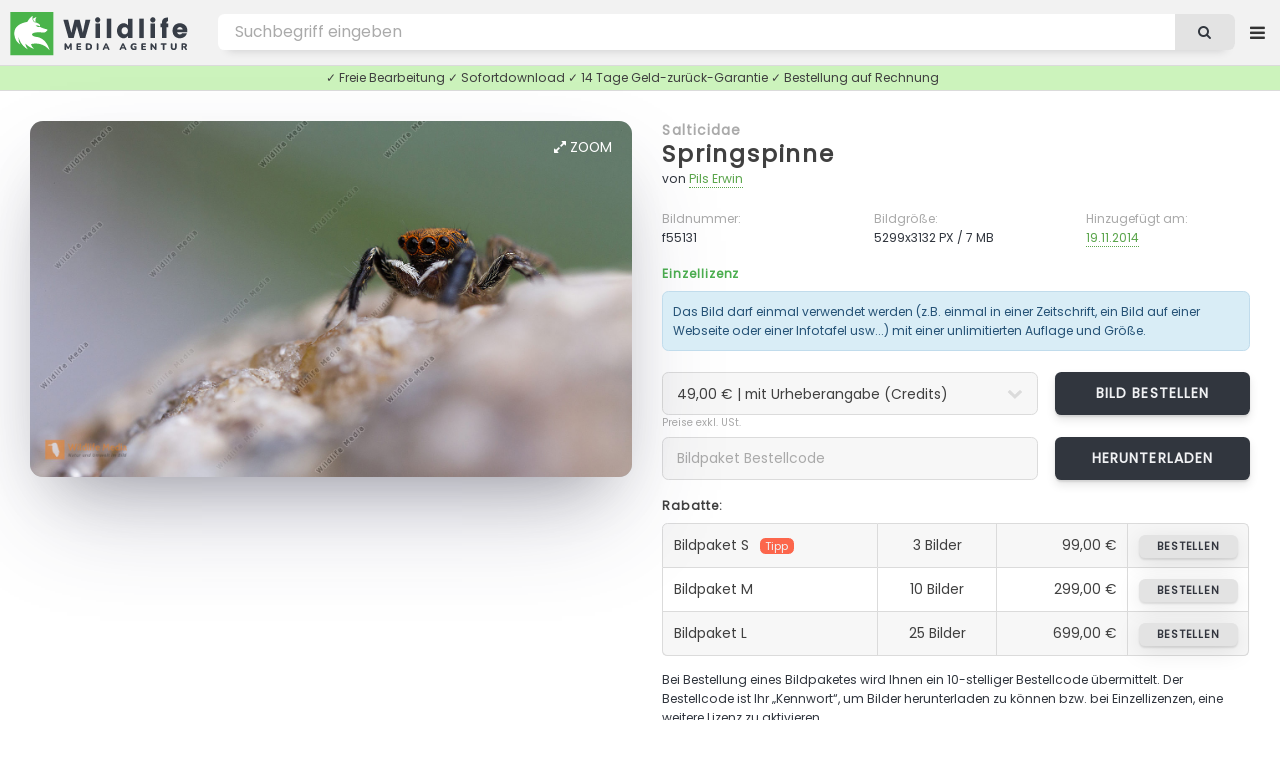

--- FILE ---
content_type: text/html; charset=UTF-8
request_url: https://wildlife-media.at/bilddetails/55131/springspinne
body_size: 7080
content:
<!DOCTYPE HTML>
<html lang="de">
<head>
    <meta name="csrf-token" content="mQvN60Hz1AYjCbUX37YjoaubxXVZ5Q1yyNS4NWAW">

    <title>Springspinne Bild bestellen - Naturbilder bei Wildlife Media</title>
<meta name="description" content="Springspinne - Bild kaufen ✓ Geld-zurück-Garantie ✓ kostenloser Support. Stöbern Sie jetzt durch die große Auswahl an Springspinne Fotos in unserer Wildlife Media Bildagentur.">
<meta name="keywords" content="Springspinne, Salticidae, bild von Springspinne, fotolizenz, natur bilder, bild bestellen, bild kaufen, foto herunterladen, bild download, natur fotos, bildagentur, fotoagentur, naturfotografie, tierfotografie, tierbilder, wildlife, naturaufnahmen, fotografie, videos, zeitraffer">
<meta name="robots" content="all">
<meta property="og:title" content="Springspinne Bild bestellen" />
<meta property="og:description" content="Springspinne - Bild kaufen ✓ Geld-zurück-Garantie ✓ kostenloser Support. Stöbern Sie jetzt durch die große Auswahl an Springspinne Fotos in unserer Wildlife Media Bildagentur." />
<meta property="og:url" content="https://wildlife-media.at/bilddetails/55131/springspinne" />
<meta property="og:type" content="images" />

<meta name="twitter:title" content="Springspinne Bild bestellen" />
<meta name="twitter:description" content="Springspinne - Bild kaufen ✓ Geld-zurück-Garantie ✓ kostenloser Support. Stöbern Sie jetzt durch die große Auswahl an Springspinne Fotos in unserer Wildlife Media Bildagentur." />
<script type="application/ld+json">{"@context":"https:\/\/schema.org","name":"Springspinne Bild bestellen","description":"Springspinne - Bild kaufen ✓ Geld-zurück-Garantie ✓ kostenloser Support. Stöbern Sie jetzt durch die große Auswahl an Springspinne Fotos in unserer Wildlife Media Bildagentur."}</script>

    <meta charset="utf-8" />
    <meta name="viewport" content="width=device-width, initial-scale=1, user-scalable=yes" />

    <link rel=”canonical” href=”https://wildlife-media.at/bilddetails/55131/springspinne”/>
            <meta name="robots" content="index, follow">
    
    <link rel="copyright" href="https://wildlife-media.at/impressum">

    <link rel="stylesheet" href="https://wildlife-media.at/css/main.css" />
    <link rel="stylesheet" href="https://wildlife-media.at/css/lightbox.min.css" />

    

</head>
<body class="image_page is-preload">

<!-- Wrapper -->
<div id="wrapper">

    <!-- Header -->
    <!-- Header -->
<header id="header">

    <!-- Logo -->
    <div class="logo">

                    <a href="https://wildlife-media.at"><img src="https://wildlife-media.at/img/LogoWL.svg"></a>

        
    </div>

    <nav class="nav1">
        <ul>

            <li>
                                    <a href="https://wildlife-media.at/bilder/suchen/Highlight" class="dropdown">Entdecken</a>
                                <ul>

            
                    <li><a href="https://wildlife-media.at/bilder/sortieren/neue-bilder">Neue Bilder</a></li>
                    <li><a href="https://wildlife-media.at/bilder">Themen</a></li>

                                            <li><a href="https://wildlife-media.at/bilder/suchen/Highlight">Highlights</a></li>
                        <li><a href="https://wildlife-media.at/bilder/suchen/Panorama">Panorama</a></li>
                    
                                        
                    <li><a href="https://wildlife-media.at/magazin/">Wildlife Media Magazin</a></li>

                </ul>
            </li>
            

            <li>
                <a href="https://wildlife-media.at/preisliste" class="dropdown">Preise</a>
                <ul>
                    <li><a href="https://wildlife-media.at/bilder-bestellen">Bilder bestellen</a></li>
                    <li><a href="https://wildlife-media.at/preisliste">Preisliste</a></li>
                    <li><a href="https://wildlife-media.at/sicheres-einkaufen">Sicheres Einkaufen</a></li>
                    <li><a href="https://wildlife-media.at/widerrufsbelehrung">Geld-zurück-Garantie</a></li>
                    <li><a href="https://wildlife-media.at/kontakt">Kontakt</a></li>
                </ul>
            </li>

            <li>
                <a href="https://wildlife-media.at/kontakt">Kontakt</a>
            </li>



        </ul>
    </nav>

    <!-- Search -->
    <form method="POST" action="https://wildlife-media.at/suchen" id="search_form" name="search_form">
        <input type="hidden" name="_token" value="mQvN60Hz1AYjCbUX37YjoaubxXVZ5Q1yyNS4NWAW">        <input type="text" value="" placeholder="Bild suchen..." name="search" id="search">
        <button class="icon fa-search"></button>
    </form>

    <!-- Nav -->
        <nav class="nav2">
            <ul>

                <li>
                    <a href="https://wildlife-media.at/suchen" class="dropdown extended_search hide_element"></a>
                    <ul>
                        <li><a href="https://wildlife-media.at/suchen">Erweiterte Suche</a></li>
                    </ul>
                </li>



                
                    <li>
                        <a href="https://wildlife-media.at/anmelden" class="dropdown"><i class="icon fa-sign-in"></i> Anmelden</a>
                        <ul>
                            <li><a href="https://wildlife-media.at/registrieren">Registrieren</a></li>
                            <li><a href="https://wildlife-media.at/password/reset">Kennwort vergessen?</a></li>
                        </ul>
                    </li>

                
            </ul>
        </nav>


</header>

        
    <!-- Content -->
    
    
    
    <!-- Main -->
    <div id="main" class="image_show">
        
            <div class="row">
                <div class="col col-12 info_text_top">
                    ✓ Freie Bearbeitung ✓ Sofortdownload ✓ 14 Tage Geld-zurück-Garantie ✓ Bestellung auf Rechnung
                </div>
            </div>

            <div class="image_box">

                <section id="image_big">
               
                    <a id="zoom" data-lightbox="bigimage2" data-title="<aside><a href=&quot;https://wildlife-media.at/bilddetails/55131/springspinne&quot; class=&quot;button&quot;><i class=&quot;icon fa-shopping-cart&quot;></i> Bild bestellen</a></aside><a href=&quot;https://wildlife-media.at/bilddetails/55131/springspinne&quot;>Springspinne</a><footer>f55131 - von Pils Erwin - 5299x3132 PX</footer>" href="https://wildlife-media.at/bild/55131/springspinne.jpg"><i class="icon fa-expand"></i> Zoom</a>
                    
                    <span itemscope itemtype="http://schema.org/ImageObject"
                          class="image main">
                          <a class="big_image_new" data-lightbox="bigimage1" data-title="<aside><a href=&quot;https://wildlife-media.at/bilddetails/55131/springspinne&quot; class=&quot;button&quot;><i class=&quot;icon fa-shopping-cart&quot;></i> Bild bestellen</a></aside><a href=&quot;https://wildlife-media.at/bilddetails/55131/springspinne&quot;>Springspinne</a><footer>f55131 - von Pils Erwin - 5299x3132 PX</footer>" href="https://wildlife-media.at/bild/55131/springspinne.jpg">
                          <img itemprop="contentUrl"
                     src="https://wildlife-media.at/bild/55131/springspinne.jpg" alt="Springspinne" /></a>

                     </span>

                    <footer>
                        <ul class="actions special">

                                                            <!-- <li><a href="https://wildlife-media.at/bild/layout/55131" class="button" target="_blank"><i class="icon fa-file-image-o"></i> Vorschau</a>
                                </li>-->
                            
                            

                            
                        </ul>
                    </footer>

                </section>

                <section id="image_big_order">

                                            <h4><a href="https://wildlife-media.at/bilder/suchen/Salticidae">Salticidae</a></h4>
                                        <h2><a href="https://wildlife-media.at/bilder/suchen/Springspinne">Springspinne</a> </h2>

                    <p>von <a href="https://wildlife-media.at/bilder/bildautorin/pils">Pils Erwin</a></p>
                
                    <div class="row">
                        <div class="col col-4 col-6-medium col-12-small">
                            <p class="detail_title">Bildnummer:</p>
                            <p class="detail_content">f55131</p>
                        </div>
                        <div class="col col-4 col-6-medium col-12-small">
                            <p class="detail_title">Bildgröße:</p>
                            <p class="detail_content">5299x3132 PX / 7 MB</p>
                        </div>
                        <div class="col col-4 col-6-medium col-12-small add_image_date">
                            <p class="detail_title">Hinzugefügt am:</p>
                            <p class="detail_content"><a href="https://wildlife-media.at/bilder/suchen/20141119">19.11.2014</a></p>
                        </div>
                    </div>

                    
                    <h6 class="color8">Einzellizenz</h6>

                    <div class="alert alert-info alert-0-margin">
                        Das Bild darf einmal verwendet werden (z.B. einmal in einer Zeitschrift, ein Bild auf einer Webseite oder einer Infotafel usw...) mit einer unlimitierten Auflage und Größe.
                    </div>

                    <form action="https://wildlife-media.at/preis-berechnen/55131" method="post" accept-charset="utf-8" id="calculate_costs" class="form" enctype="multipart/form-data">
                    <input type="hidden" name="_token" value="mQvN60Hz1AYjCbUX37YjoaubxXVZ5Q1yyNS4NWAW">                    <div class="row">
                        <div class="col col-8 col-12-medium">
                            <select name="image_copyright" id="image_copyright" onchange="calculate_costs();return false;">
                                <option value="+">49,00 € | mit Urheberangabe (Credits)</option>
                                <option value="-">99,00 € | keine Urheberangabe erforderlich</option>
                            </select>
                        </div>
                        <div class="col col-4 col-12-medium obp">

                            <input type="hidden" id="image_use" name="image_use" value="print">
                            <input type="hidden" id="image_country" name="image_country" value="AT">
                            <input type="hidden" id="image_size" name="image_size" value="+a4">
                            <input type="hidden" id="image_quantity" name="image_quantity" value="+60000 ">

                            <a href="https://wildlife-media.at/bild/bestellen/55131" class="button">Bild bestellen</a>

                        </div>
                    </div>
                    </form>

                    <small>Preise exkl. USt.</small>

                    <form action="https://wildlife-media.at/bild/bildpakete/download/55131" method="post" accept-charset="utf-8" id="calculate_costs" class="form"
                          enctype="multipart/form-data">

                        <input type="hidden" name="_token" value="mQvN60Hz1AYjCbUX37YjoaubxXVZ5Q1yyNS4NWAW">
                        <div class="row">
                            <div class="col col-8 col-12-medium">
                                <input required type="text" name="order_code" id="order_code" value="" placeholder="Bildpaket Bestellcode"/>
                            </div>
                            <div class="col col-4 col-12-medium obp">
                                <input type="submit" value="Herunterladen" class="button" style="width: 100%;height: 3.1em;font-size:0.8em"/>
                            </div>
                        </div>

                    </form>

                    <h6>Rabatte:</h6>

                    <div class="col col-6 col-12-medium">
                        <div class="table-wrapper">
                            <table class="alt">
                                <tbody>
                                <tr>
                                    <td class="tl">Bildpaket S<span>Tipp</span></td>
                                    <td class="align-center">3 Bilder</td>
                                    <td class="align-right">99,00 €</td>
                                    <td class="align-right tr"><a href="https://wildlife-media.at/bildpakete/bestellen/s"
                                                               class="button">bestellen</a></td>
                                </tr>
                                <tr>
                                    <td>Bildpaket M  </td>
                                    <td class="align-center">10 Bilder</td>
                                    <td class="align-right">299,00 €</td>
                                    <td class="align-right"><a href="https://wildlife-media.at/bildpakete/bestellen/m"
                                                               class="button">bestellen</a></td>
                                </tr>
                                <tr>
                                    <td class="bl">Bildpaket L </td>
                                    <td class="align-center">25 Bilder</td>
                                    <td class="align-right">699,00 €</td>
                                    <td class="align-right br"><a href="https://wildlife-media.at/bildpakete/bestellen/l"
                                                               class="button">bestellen</a></td>
                                </tr>
                                </tbody>

                            </table>
                        </div>

                    </div>
                        <p>
                        Bei Bestellung eines Bildpaketes wird Ihnen ein 10-stelliger Bestellcode übermittelt. Der Bestellcode ist Ihr „Kennwort“, um Bilder herunterladen zu können bzw. bei Einzellizenzen, eine weitere Lizenz zu aktivieren.
                        </p>

                        <h6 class="color8">Lizenzfrei</h6>

                        <p>Lizenzfrei bedeutet, dass Sie das gekaufte Bild für beliebig viele Anwendungen bzw. Projekte verwenden dürfen, ohne eine neue Lizenz kaufen zu müssen. 
                            In der <a href="https://wildlife-media.at/preisliste">Preisliste</a> finden Sie die aktuellen Tarife. Für eine Bestellung senden Sie uns bitte eine <a href="https://wildlife-media.at/kontakt?image=55131">E-Mail Anfrage</a>.
                        </p>

                        <span class="quicklinks">
                            <a href="https://wildlife-media.at/kontakt?image=55131" rel=“nofollow“><i class="icon fa-envelope"></i> Kontakt</a>
                            <a href="https://wildlife-media.at/bilder-bestellen"><i class="icon fa-info-circle"></i> FAQ</a>
                            <a href="https://wildlife-media.at/sicheres-einkaufen"><i class="icon fa-life-ring"></i> Sicheres Einkaufen</a>
                        </span>

                </section>
            </div>

            <section class="main image_content">
                <div class="inner">

                    <div class="table-wrapper">

                         <table>

                            <tbody>

                            <tr>
                                    <th>Credits:</th>
                                    <td colspan="3">
                                        Wildlife.Media/Pils
                                    </td>
                                </tr>

                            <tr>
                                <th>Kategorie:</th>
                                <td >
                                    
                                                                                                                                <a href="https://wildlife-media.at/bilder/kategorie/Spinnen">Spinnen</a>
                                        
                                    
                                </td>
                                                                    <th>Region:</th>
                                    <td>
                                        <a href="https://wildlife-media.at/bilder/suchen/Ober%C3%B6sterreich">Oberösterreich</a>                                                                                                                                                                                                    </td>
                                                            </tr>

                            <tr>
                                <th>Stichwörter:</th>
                                <td colspan="3">

                                    
                                                                                                                            <a href="https://wildlife-media.at/bilder/suchen/Springspinne">Springspinne</a>
                                        
                                                                                                                                                                                                                                                                                                                                                                        
                                                                                    , <a class="lat" href="https://wildlife-media.at/bilder/suchen/Salticidae">Salticidae</a>
                                                                                                                            , <a class="lat" href="https://wildlife-media.at/bilder/suchen/Evarcha+falcata">Evarcha falcata</a>
                                                                                                                                                                
                                    
                                        ,                                                                                     <a href="https://wildlife-media.at/bilder/suchen/Euophrys+frontalis">Euophrys frontalis</a>
                                        
                                                                                                                                                                                                                                                                                                                                                                        
                                                                                                                                                                                                        
                                    
                                </td>
                            </tr>

                                                            <tr>
                                    <th>Beschreibung:</th>
                                    <td colspan="3">
                                        Männchen
                                    </td>
                                </tr>
                            
                            </tbody>

                        </table>
                    </div>


                </div>

            </section>


    
            <!-- Bilder -->
            <section class="main" id="image_related">
                <div class="images images_small">
                    <header>
                        <h3>Ähnliche Bilder</h3>
                    </header>
                                        <article class=" ">

         <a class="detailsImages" data-lightbox="zoomImages" data-title="<aside><a href=&quot;https://wildlife-media.at/bilddetails/22505/springspinne&quot; class=&quot;button&quot;><i class=&quot;icon fa-shopping-cart&quot;></i> Bild bestellen</a></aside><a href=&quot;https://wildlife-media.at/bilddetails/22505/springspinne&quot;>Springspinne</a><footer>f22505  - 4752x3168 PX</footer>" href="https://wildlife-media.at/bild/22505/springspinne.jpg"><i class="icon fa-expand"></i>Zoom</a>

         <a class="image" href="https://wildlife-media.at/bilddetails/22505/springspinne">
                <img src="https://wildlife-media.at/img/empty.png" data-src="https://wildlife-media.at/img/thumbs/2009/07/m/f22505.jpg"
                     alt="Springspinne" class="lazy" />
            </a>
            <h3><a href="https://wildlife-media.at/bilddetails/22505/springspinne">Springspinne</a></h3>
            <ul class="meta">
                <li>f22505</li>
                                                                            </ul>
        </article>

    

    
        <article class=" ">

         <a class="detailsImages" data-lightbox="zoomImages" data-title="<aside><a href=&quot;https://wildlife-media.at/bilddetails/22506/springspinne&quot; class=&quot;button&quot;><i class=&quot;icon fa-shopping-cart&quot;></i> Bild bestellen</a></aside><a href=&quot;https://wildlife-media.at/bilddetails/22506/springspinne&quot;>Springspinne</a><footer>f22506  - 4752x3168 PX</footer>" href="https://wildlife-media.at/bild/22506/springspinne.jpg"><i class="icon fa-expand"></i>Zoom</a>

         <a class="image" href="https://wildlife-media.at/bilddetails/22506/springspinne">
                <img src="https://wildlife-media.at/img/empty.png" data-src="https://wildlife-media.at/img/thumbs/2009/07/m/f22506.jpg"
                     alt="Springspinne" class="lazy" />
            </a>
            <h3><a href="https://wildlife-media.at/bilddetails/22506/springspinne">Springspinne</a></h3>
            <ul class="meta">
                <li>f22506</li>
                                                                            </ul>
        </article>

    

    
        <article class=" ">

         <a class="detailsImages" data-lightbox="zoomImages" data-title="<aside><a href=&quot;https://wildlife-media.at/bilddetails/22507/springspinne&quot; class=&quot;button&quot;><i class=&quot;icon fa-shopping-cart&quot;></i> Bild bestellen</a></aside><a href=&quot;https://wildlife-media.at/bilddetails/22507/springspinne&quot;>Springspinne</a><footer>f22507  - 4752x3168 PX</footer>" href="https://wildlife-media.at/bild/22507/springspinne.jpg"><i class="icon fa-expand"></i>Zoom</a>

         <a class="image" href="https://wildlife-media.at/bilddetails/22507/springspinne">
                <img src="https://wildlife-media.at/img/empty.png" data-src="https://wildlife-media.at/img/thumbs/2009/07/m/f22507.jpg"
                     alt="Springspinne" class="lazy" />
            </a>
            <h3><a href="https://wildlife-media.at/bilddetails/22507/springspinne">Springspinne</a></h3>
            <ul class="meta">
                <li>f22507</li>
                                                                            </ul>
        </article>

    

    
        <article class=" ">

         <a class="detailsImages" data-lightbox="zoomImages" data-title="<aside><a href=&quot;https://wildlife-media.at/bilddetails/45456/rote-springspinne&quot; class=&quot;button&quot;><i class=&quot;icon fa-shopping-cart&quot;></i> Bild bestellen</a></aside><a href=&quot;https://wildlife-media.at/bilddetails/45456/rote-springspinne&quot;>Rote Springspinne</a><footer>f45456  - 5184x3456 PX</footer>" href="https://wildlife-media.at/bild/45456/rote-springspinne.jpg"><i class="icon fa-expand"></i>Zoom</a>

         <a class="image" href="https://wildlife-media.at/bilddetails/45456/rote-springspinne">
                <img src="https://wildlife-media.at/img/empty.png" data-src="https://wildlife-media.at/img/thumbs/2013/05/m/f45456.jpg"
                     alt="Rote Springspinne" class="lazy" />
            </a>
            <h3><a href="https://wildlife-media.at/bilddetails/45456/rote-springspinne">Rote Springspinne</a></h3>
            <ul class="meta">
                <li>f45456</li>
                                                                            </ul>
        </article>

    

    
        <article class=" ">

         <a class="detailsImages" data-lightbox="zoomImages" data-title="<aside><a href=&quot;https://wildlife-media.at/bilddetails/45457/rote-springspinne&quot; class=&quot;button&quot;><i class=&quot;icon fa-shopping-cart&quot;></i> Bild bestellen</a></aside><a href=&quot;https://wildlife-media.at/bilddetails/45457/rote-springspinne&quot;>Rote Springspinne</a><footer>f45457  - 5184x3456 PX</footer>" href="https://wildlife-media.at/bild/45457/rote-springspinne.jpg"><i class="icon fa-expand"></i>Zoom</a>

         <a class="image" href="https://wildlife-media.at/bilddetails/45457/rote-springspinne">
                <img src="https://wildlife-media.at/img/empty.png" data-src="https://wildlife-media.at/img/thumbs/2013/05/m/f45457.jpg"
                     alt="Rote Springspinne" class="lazy" />
            </a>
            <h3><a href="https://wildlife-media.at/bilddetails/45457/rote-springspinne">Rote Springspinne</a></h3>
            <ul class="meta">
                <li>f45457</li>
                                                                            </ul>
        </article>

    

    
        <article class=" ">

         <a class="detailsImages" data-lightbox="zoomImages" data-title="<aside><a href=&quot;https://wildlife-media.at/bilddetails/45458/rote-springspinne&quot; class=&quot;button&quot;><i class=&quot;icon fa-shopping-cart&quot;></i> Bild bestellen</a></aside><a href=&quot;https://wildlife-media.at/bilddetails/45458/rote-springspinne&quot;>Rote Springspinne</a><footer>f45458  - 5184x3456 PX</footer>" href="https://wildlife-media.at/bild/45458/rote-springspinne.jpg"><i class="icon fa-expand"></i>Zoom</a>

         <a class="image" href="https://wildlife-media.at/bilddetails/45458/rote-springspinne">
                <img src="https://wildlife-media.at/img/empty.png" data-src="https://wildlife-media.at/img/thumbs/2013/05/m/f45458.jpg"
                     alt="Rote Springspinne" class="lazy" />
            </a>
            <h3><a href="https://wildlife-media.at/bilddetails/45458/rote-springspinne">Rote Springspinne</a></h3>
            <ul class="meta">
                <li>f45458</li>
                                                                            </ul>
        </article>

    

    
        <article class=" ">

         <a class="detailsImages" data-lightbox="zoomImages" data-title="<aside><a href=&quot;https://wildlife-media.at/bilddetails/45459/rote-springspinne&quot; class=&quot;button&quot;><i class=&quot;icon fa-shopping-cart&quot;></i> Bild bestellen</a></aside><a href=&quot;https://wildlife-media.at/bilddetails/45459/rote-springspinne&quot;>Rote Springspinne</a><footer>f45459  - 5184x3456 PX</footer>" href="https://wildlife-media.at/bild/45459/rote-springspinne.jpg"><i class="icon fa-expand"></i>Zoom</a>

         <a class="image" href="https://wildlife-media.at/bilddetails/45459/rote-springspinne">
                <img src="https://wildlife-media.at/img/empty.png" data-src="https://wildlife-media.at/img/thumbs/2013/05/m/f45459.jpg"
                     alt="Rote Springspinne" class="lazy" />
            </a>
            <h3><a href="https://wildlife-media.at/bilddetails/45459/rote-springspinne">Rote Springspinne</a></h3>
            <ul class="meta">
                <li>f45459</li>
                                                                            </ul>
        </article>

    

    
        <article class=" ">

         <a class="detailsImages" data-lightbox="zoomImages" data-title="<aside><a href=&quot;https://wildlife-media.at/bilddetails/45460/rote-springspinne&quot; class=&quot;button&quot;><i class=&quot;icon fa-shopping-cart&quot;></i> Bild bestellen</a></aside><a href=&quot;https://wildlife-media.at/bilddetails/45460/rote-springspinne&quot;>Rote Springspinne</a><footer>f45460  - 5184x3456 PX</footer>" href="https://wildlife-media.at/bild/45460/rote-springspinne.jpg"><i class="icon fa-expand"></i>Zoom</a>

         <a class="image" href="https://wildlife-media.at/bilddetails/45460/rote-springspinne">
                <img src="https://wildlife-media.at/img/empty.png" data-src="https://wildlife-media.at/img/thumbs/2013/05/m/f45460.jpg"
                     alt="Rote Springspinne" class="lazy" />
            </a>
            <h3><a href="https://wildlife-media.at/bilddetails/45460/rote-springspinne">Rote Springspinne</a></h3>
            <ul class="meta">
                <li>f45460</li>
                                                                            </ul>
        </article>

    

    
        <article class=" ">

         <a class="detailsImages" data-lightbox="zoomImages" data-title="<aside><a href=&quot;https://wildlife-media.at/bilddetails/45461/rotespringspinne&quot; class=&quot;button&quot;><i class=&quot;icon fa-shopping-cart&quot;></i> Bild bestellen</a></aside><a href=&quot;https://wildlife-media.at/bilddetails/45461/rotespringspinne&quot;>RoteSpringspinne</a><footer>f45461  - 5184x3456 PX</footer>" href="https://wildlife-media.at/bild/45461/rotespringspinne.jpg"><i class="icon fa-expand"></i>Zoom</a>

         <a class="image" href="https://wildlife-media.at/bilddetails/45461/rotespringspinne">
                <img src="https://wildlife-media.at/img/empty.png" data-src="https://wildlife-media.at/img/thumbs/2013/05/m/f45461.jpg"
                     alt="RoteSpringspinne" class="lazy" />
            </a>
            <h3><a href="https://wildlife-media.at/bilddetails/45461/rotespringspinne">RoteSpringspinne</a></h3>
            <ul class="meta">
                <li>f45461</li>
                                                                            </ul>
        </article>

    

    
        <article class=" ">

         <a class="detailsImages" data-lightbox="zoomImages" data-title="<aside><a href=&quot;https://wildlife-media.at/bilddetails/45462/rotespringspinne&quot; class=&quot;button&quot;><i class=&quot;icon fa-shopping-cart&quot;></i> Bild bestellen</a></aside><a href=&quot;https://wildlife-media.at/bilddetails/45462/rotespringspinne&quot;>RoteSpringspinne</a><footer>f45462  - 5184x3456 PX</footer>" href="https://wildlife-media.at/bild/45462/rotespringspinne.jpg"><i class="icon fa-expand"></i>Zoom</a>

         <a class="image" href="https://wildlife-media.at/bilddetails/45462/rotespringspinne">
                <img src="https://wildlife-media.at/img/empty.png" data-src="https://wildlife-media.at/img/thumbs/2013/05/m/f45462.jpg"
                     alt="RoteSpringspinne" class="lazy" />
            </a>
            <h3><a href="https://wildlife-media.at/bilddetails/45462/rotespringspinne">RoteSpringspinne</a></h3>
            <ul class="meta">
                <li>f45462</li>
                                                                            </ul>
        </article>

    

    
        <article class=" ">

         <a class="detailsImages" data-lightbox="zoomImages" data-title="<aside><a href=&quot;https://wildlife-media.at/bilddetails/45463/rote-springspinne&quot; class=&quot;button&quot;><i class=&quot;icon fa-shopping-cart&quot;></i> Bild bestellen</a></aside><a href=&quot;https://wildlife-media.at/bilddetails/45463/rote-springspinne&quot;>Rote Springspinne</a><footer>f45463  - 5184x3456 PX</footer>" href="https://wildlife-media.at/bild/45463/rote-springspinne.jpg"><i class="icon fa-expand"></i>Zoom</a>

         <a class="image" href="https://wildlife-media.at/bilddetails/45463/rote-springspinne">
                <img src="https://wildlife-media.at/img/empty.png" data-src="https://wildlife-media.at/img/thumbs/2013/05/m/f45463.jpg"
                     alt="Rote Springspinne" class="lazy" />
            </a>
            <h3><a href="https://wildlife-media.at/bilddetails/45463/rote-springspinne">Rote Springspinne</a></h3>
            <ul class="meta">
                <li>f45463</li>
                                                                            </ul>
        </article>

    

    
        <article class="height ">

            <a class="detailsImages" data-lightbox="zoomImages" data-title="<aside><a href=&quot;https://wildlife-media.at/bilddetails/45464/rote-springspinne&quot; class=&quot;button&quot;><i class=&quot;icon fa-shopping-cart&quot;></i> Bild bestellen</a></aside><a href=&quot;https://wildlife-media.at/bilddetails/45464/rote-springspinne&quot;>Rote Springspinne</a><footer>f45464  - 3456x5184 PX</footer>" href="https://wildlife-media.at/bild/45464/rote-springspinne.jpg"><i class="icon fa-expand"></i>Zoom</a>

            <a class="image" href="https://wildlife-media.at/bilddetails/45464/rote-springspinne">
        
                <img src="https://wildlife-media.at/img/empty.png" data-src="https://wildlife-media.at/img/thumbs/2013/05/m/f45464.jpg"
                     alt="Rote Springspinne" class="lazy" />
            </a>
            <h3><a href="https://wildlife-media.at/bilddetails/45464/rote-springspinne">Rote Springspinne</a></h3>
            <ul class="meta">
                <li>f45464</li>
                                                                            </ul>
        </article>

    

    
        <article class=" ">

         <a class="detailsImages" data-lightbox="zoomImages" data-title="<aside><a href=&quot;https://wildlife-media.at/bilddetails/55041/springspinne&quot; class=&quot;button&quot;><i class=&quot;icon fa-shopping-cart&quot;></i> Bild bestellen</a></aside><a href=&quot;https://wildlife-media.at/bilddetails/55041/springspinne&quot;>Springspinne</a><footer>f55041  - 4523x2837 PX</footer>" href="https://wildlife-media.at/bild/55041/springspinne.jpg"><i class="icon fa-expand"></i>Zoom</a>

         <a class="image" href="https://wildlife-media.at/bilddetails/55041/springspinne">
                <img src="https://wildlife-media.at/img/empty.png" data-src="https://wildlife-media.at/img/thumbs/2014/11/m/f55041.jpg"
                     alt="Springspinne" class="lazy" />
            </a>
            <h3><a href="https://wildlife-media.at/bilddetails/55041/springspinne">Springspinne</a></h3>
            <ul class="meta">
                <li>f55041</li>
                                                                            </ul>
        </article>

    

    
        <article class=" ">

         <a class="detailsImages" data-lightbox="zoomImages" data-title="<aside><a href=&quot;https://wildlife-media.at/bilddetails/55042/springspinne&quot; class=&quot;button&quot;><i class=&quot;icon fa-shopping-cart&quot;></i> Bild bestellen</a></aside><a href=&quot;https://wildlife-media.at/bilddetails/55042/springspinne&quot;>Springspinne</a><footer>f55042  - 4528x2831 PX</footer>" href="https://wildlife-media.at/bild/55042/springspinne.jpg"><i class="icon fa-expand"></i>Zoom</a>

         <a class="image" href="https://wildlife-media.at/bilddetails/55042/springspinne">
                <img src="https://wildlife-media.at/img/empty.png" data-src="https://wildlife-media.at/img/thumbs/2014/11/m/f55042.jpg"
                     alt="Springspinne" class="lazy" />
            </a>
            <h3><a href="https://wildlife-media.at/bilddetails/55042/springspinne">Springspinne</a></h3>
            <ul class="meta">
                <li>f55042</li>
                                                                            </ul>
        </article>

    

    
        <article class=" ">

         <a class="detailsImages" data-lightbox="zoomImages" data-title="<aside><a href=&quot;https://wildlife-media.at/bilddetails/55043/springspinne&quot; class=&quot;button&quot;><i class=&quot;icon fa-shopping-cart&quot;></i> Bild bestellen</a></aside><a href=&quot;https://wildlife-media.at/bilddetails/55043/springspinne&quot;>Springspinne</a><footer>f55043  - 5002x3270 PX</footer>" href="https://wildlife-media.at/bild/55043/springspinne.jpg"><i class="icon fa-expand"></i>Zoom</a>

         <a class="image" href="https://wildlife-media.at/bilddetails/55043/springspinne">
                <img src="https://wildlife-media.at/img/empty.png" data-src="https://wildlife-media.at/img/thumbs/2014/11/m/f55043.jpg"
                     alt="Springspinne" class="lazy" />
            </a>
            <h3><a href="https://wildlife-media.at/bilddetails/55043/springspinne">Springspinne</a></h3>
            <ul class="meta">
                <li>f55043</li>
                                                                            </ul>
        </article>

    

    
        <article class="height ">

            <a class="detailsImages" data-lightbox="zoomImages" data-title="<aside><a href=&quot;https://wildlife-media.at/bilddetails/55044/springspinne&quot; class=&quot;button&quot;><i class=&quot;icon fa-shopping-cart&quot;></i> Bild bestellen</a></aside><a href=&quot;https://wildlife-media.at/bilddetails/55044/springspinne&quot;>Springspinne</a><footer>f55044  - 3158x4690 PX</footer>" href="https://wildlife-media.at/bild/55044/springspinne.jpg"><i class="icon fa-expand"></i>Zoom</a>

            <a class="image" href="https://wildlife-media.at/bilddetails/55044/springspinne">
        
                <img src="https://wildlife-media.at/img/empty.png" data-src="https://wildlife-media.at/img/thumbs/2014/11/m/f55044.jpg"
                     alt="Springspinne" class="lazy" />
            </a>
            <h3><a href="https://wildlife-media.at/bilddetails/55044/springspinne">Springspinne</a></h3>
            <ul class="meta">
                <li>f55044</li>
                                                                            </ul>
        </article>

    

    
        <article class=" ">

         <a class="detailsImages" data-lightbox="zoomImages" data-title="<aside><a href=&quot;https://wildlife-media.at/bilddetails/55045/springspinne&quot; class=&quot;button&quot;><i class=&quot;icon fa-shopping-cart&quot;></i> Bild bestellen</a></aside><a href=&quot;https://wildlife-media.at/bilddetails/55045/springspinne&quot;>Springspinne</a><footer>f55045  - 4847x2873 PX</footer>" href="https://wildlife-media.at/bild/55045/springspinne.jpg"><i class="icon fa-expand"></i>Zoom</a>

         <a class="image" href="https://wildlife-media.at/bilddetails/55045/springspinne">
                <img src="https://wildlife-media.at/img/empty.png" data-src="https://wildlife-media.at/img/thumbs/2014/11/m/f55045.jpg"
                     alt="Springspinne" class="lazy" />
            </a>
            <h3><a href="https://wildlife-media.at/bilddetails/55045/springspinne">Springspinne</a></h3>
            <ul class="meta">
                <li>f55045</li>
                                                                            </ul>
        </article>

    

    
        <article class=" ">

         <a class="detailsImages" data-lightbox="zoomImages" data-title="<aside><a href=&quot;https://wildlife-media.at/bilddetails/55046/springspinne&quot; class=&quot;button&quot;><i class=&quot;icon fa-shopping-cart&quot;></i> Bild bestellen</a></aside><a href=&quot;https://wildlife-media.at/bilddetails/55046/springspinne&quot;>Springspinne</a><footer>f55046  - 4490x2887 PX</footer>" href="https://wildlife-media.at/bild/55046/springspinne.jpg"><i class="icon fa-expand"></i>Zoom</a>

         <a class="image" href="https://wildlife-media.at/bilddetails/55046/springspinne">
                <img src="https://wildlife-media.at/img/empty.png" data-src="https://wildlife-media.at/img/thumbs/2014/11/m/f55046.jpg"
                     alt="Springspinne" class="lazy" />
            </a>
            <h3><a href="https://wildlife-media.at/bilddetails/55046/springspinne">Springspinne</a></h3>
            <ul class="meta">
                <li>f55046</li>
                                                                            </ul>
        </article>

    
                </div>
            </section>
        
    </div>




    <!-- Footer -->
            <footer id="footer">

    <div class="inner">
        <section><h2>Wir freuen uns über Ihre Anfrage und Ihr Feedback!</h2>

            <p>Bitte geben Sie bei einer Preisanfrage die geplante Verwendung an.</p>

            <p><b>Ansprechpartner:</b> Wolfgang Hollaus<br><b>E-Mail:</b> <a href="mailto:wh@wildlife-media.at">wh@wildlife-media.at</a></p>

            <p>Österreich / Bezirk Melk</p>

        </section>
        <section id="contact">

            <div class="alert alert-form alert-success alert-clear alert-rounded alert-shadow" id="contact_alert-success"><h4>Herzlichen Dank für Ihre Anfrage und Ihr Interesse!</h4><p>Wir werden sie sobald wie möglich bearbeiten.</p></div>
            <div class="alert alert-form alert-error alert-clear alert-rounded alert-shadow" id="contact_alert-error">Bitte füllen Sie alle Pflichtfelder aus!</div>

            <form action="https://wildlife-media.at/kontakt" method="post" accept-charset="utf-8" class="form" id="contact_form" enctype="multipart/form-data">
                <div class="fields">

                    
                    <input type="hidden" name="_token" value="mQvN60Hz1AYjCbUX37YjoaubxXVZ5Q1yyNS4NWAW">                    <div id="full_name_mvmOrAtWCKicFlxq_wrap" style="display:none;">
        <input name="full_name_mvmOrAtWCKicFlxq" type="text" value="" id="full_name_mvmOrAtWCKicFlxq">
        <input name="valid_from" type="text" value="eyJpdiI6Ik90ZUxCd1hHRHdRZlBLbmFvU2MwY0E9PSIsInZhbHVlIjoiVmVwdGNKUnQyNXJUc2t4MXdHVUpTdz09IiwibWFjIjoiOTAxNzEyNzE3MmMyZGRmZWY5ZDk5MTY3OTYxNjAzYjk0YWIyYjc2YTE1NTA4OWM1ZTI5N2I1YTY1MGIzNDBlZCJ9">
    </div>
                    <div class="field half"><input type="text" placeholder="Vorname" name="contact_firstname" id="contact_firstname" value="" required /></div>
                    <div class="field half"><input type="text" placeholder="Nachname" name="contact_lastname" id="contact_lastname" value="" required/></div>
                    <div class="field half"><input type="email" name="contact_email" id="contact_email" placeholder="E-Mail" value="" required></div>
                    <div class="field half"><input type="text" name="contact_company" id="contact_company" placeholder="Firma" value="" ></div>

                                        <div class="field"><input type="text" placeholder="Bild" name="contact_image" id="contact_image" value="f55131 - Springspinne" /></div>
                    
                    <div class="field"><textarea name="contact_message" id="contact_message" rows="7" placeholder="Nachricht" required></textarea></div>
                </div>
                <div class="field">
                    <input type="checkbox" id="contact_check" name="contact_check" required><label id="contact_check_label" for="contact_check">Ich stimme der Verarbeitung meiner persönlichen Daten wie in der <a href="https://wildlife-media.at/datenschutzerklaerung" target="_blank">Datenschutzerklärung</a>
                        beschrieben zu.</label>
                </div>
                <ul class="actions">
                    <li><input type="hidden" value="https://wildlife-media.at/bilddetails/55131/springspinne" id="contact_url" name="contact_url"> <input type="submit" value="Nachricht absenden"></li>
                </ul>
            </form>
        </section>
    </div>


    <div class="dark">

        <div class="inner">

            <div class="row">

                <div class="col col-5 col-6-medium col-12-small">

                    <h3>Über uns</h3>
                    <p>Wildlife Media ist eine österreichische Bildagentur mit mehr als 80.000 Naturaufnahmen für Ihre kreativen Projekte.</p>

                </div>

                <div class="col col-3 col-6-medium col-12-small">

                    <ul>

                        <li>
                            <a href="https://wildlife-media.at/preisliste">
                                Preise
                            </a>
                        </li>
                        <li>
                            <a href="https://wildlife-media.at/bilder-bestellen">
                                Bilder bestellen
                            </a>
                        </li>
                        <li>
                            <a href="https://wildlife-media.at/bilder/sortieren/neue-bilder">
                                Neue Bilder
                            </a>
                        </li>
                        <li>
                            <a href="https://wildlife-media.at/suchen">
                                Bilder suchen
                            </a>
                        </li>

                    </ul>

                </div>

                <div class="col col-4 col-6-medium col-12-small">

                    <ul>

                        <li>
                            <a href="https://wildlife-media.at/sicheres-einkaufen">
                                Sicheres Einkaufen
                            </a>
                        </li>
                        <li>
                            <a href="https://wildlife-media.at/widerrufsbelehrung">
                                Geld-zurück-Garantie
                            </a>
                        </li>

                        <li>
                            <a href="https://wildlife-media.at/kontakt">
                                Kontakt
                            </a>
                        </li>
                        <li>
                            <a href="https://www.instagram.com/wildlife.media/" target="_blank">
                                Instagram
                            </a>
                        </li>


                    </ul>



                </div>


            </div>


        </div>

    </div>

    <div class="copyright">
        <div class="inner">

            <div class="row">

                <div class="col col-12 align-center">

                    Copyright © 2026, Wildlife Media

                </div>


            </div>

            
            <script type="application/ld+json">
            {
              "@context": "http://schema.org",
              "@type": "LocalBusiness",
              "name": "Wildlife Media Bildagentur",
              "logo": "https://wildlife-media.at/logo.png",
                                  "image": "https://wildlife-media.at/img/thumbs/2014/11/m/f55131.jpg",
                            "url" : "https://wildlife-media.at/",
              "telephone": "+43 (0)680 120 53 39",
              "address": "Untersiegendorf 5, A-3383 Hürm",
              "priceRange" : "23,5 € - 1.755,75 €",

              "aggregateRating": {
                "@type": "AggregateRating",
                "ratingValue": "4.9",
                "reviewCount": "2144"
              }

            }
            </script>

            <script type="application/ld+json">
            {
              "@context": "https://schema.org",
              "@type": "WebSite",
              "url": "https://wildlife-media.at/",
              "potentialAction": {
                "@type": "SearchAction",
                "target": "https://wildlife-media.at/suchen?search={search}",
                "query-input": "required name=search"
              }
            }
            </script>


            <div class="rating">
                Kundenzufriedenheit Wildlife Media Bildagentur <br>⭐⭐⭐⭐☆ 4,9/5 basierend auf 2144 Bewertungen
            </div>



                <p>Alle Rechte vorbehalten. Für die Inhalte auf dieser Webseite besteht gänzlicher Haftungsausschluss und Urheberrechtsschutz. Jede Bearbeitung, Vervielfältigung,
                Verbreitung und/oder öffentliche Wiedergabe ist ohne schriftlicher Zustimmung nicht erlaubt. </p>

            <ul>

                <li>
                    <a href="https://wildlife-media.at/impressum">
                        Impressum
                    </a>
                </li>
                <li>
                    <a href="https://wildlife-media.at/datenschutzerklaerung">
                        Datenschutzerklärung & Cookies
                    </a>
                </li>
                <li>
                    <a href="https://wildlife-media.at/widerrufsbelehrung">
                        Widerrufsbelehrung
                    </a>
                </li>
                <li>
                    <a href="https://wildlife-media.at/agb">
                        Allgemeine Geschäftsbedingungen
                    </a>
                </li>
                <li>
                    <a href="https://wildlife-media.at/odr">
                        Allgemeine Informationspflichten gemäss AStG und ODR-VO
                    </a>
                </li>

            </ul>

            <p>
                Developed with <i class="icon fa-heart"></i> by
                <a href="https://hollaus-it.at/" target="blank"><strong>HOLLAUS-IT</strong></a>
            </p>
        </div>
    </div>

</footer>
    
</div>

<!-- Scripts -->
<script src="https://wildlife-media.at/js/jquery.min.js"></script>
<script src="https://wildlife-media.at/js/jquery.dropotron.min.js"></script>
<script src="https://wildlife-media.at/js/browser.min.js"></script>
<script src="https://wildlife-media.at/js/breakpoints.min.js"></script>
<script src="https://wildlife-media.at/js/util.js"></script>
<script src="https://wildlife-media.at/js/yall.min.js"></script>


<script src="https://wildlife-media.at/js/lightbox.min.js"></script>
<script src="https://wildlife-media.at/js/main.js"></script>

</body>
</html>


--- FILE ---
content_type: text/css
request_url: https://wildlife-media.at/css/lightbox.min.css
body_size: 1078
content:
.lb-loader,
.lightbox {
    text-align: center;
    line-height: 0;
    position: absolute;
    left: 0
}

body.lb-disable-scrolling {
    overflow: hidden
}

.lightboxOverlay {
    position: absolute;
    top: 0;
    left: 0;
    z-index: 10001;
    background-color: #fff;
    display: none
}

.lightbox {
    width: 100%;
    z-index: 10001;
    font-weight: 400;
    outline: 0
}

.lightbox .lb-image {
    display: block;
    height: auto;
    max-width: inherit;
    max-height: none;
    box-shadow: rgb(50 50 93 / 25%) 0px 50px 100px -20px, rgb(0 0 0 / 30%) 0px 30px 60px -30px, rgb(10 37 64 / 35%) 0px -2px 6px 0px inset;
    border-radius: 0.8rem;
}

.lightbox a img {
    border: none
}

.lb-outerContainer {
    position: relative;
    width: 250px;
    height: 250px;
    margin: 0 auto;
    border-radius: 4px;
    background-color: #fff
}

.lb-outerContainer:after {
    content: "";
    display: table;
    clear: both
}

.lb-loader {
    top: 43%;
    height: 25%;
    width: 100%
}

.lb-cancel {
    display: block;
    width: 32px;
    height: 32px;
    margin: 0 auto;
    background: url(../img/loading.gif) no-repeat
}

.lb-nav {
    position: absolute;
    top: 0;
    left: 0;
    height: 100%;
    width: 100%;
    z-index: 10
}

.lb-container>.nav {
    left: 0
}

.lb-nav a {
    outline: 0;
    background-image: url([data-uri])
}

.lb-next,
.lb-prev {
    height: 100%;
    cursor: pointer;
    display: block
}

.lb-nav a.lb-prev {
    width: 34%;
    left: 0;
    float: left;
    background: url(../img/prev.png) left 48% no-repeat;
    filter: alpha(Opacity=0);
    opacity: 0;
    -webkit-transition: opacity .6s;
    -moz-transition: opacity .6s;
    -o-transition: opacity .6s;
    transition: opacity .6s
}

.lb-nav a.lb-prev:hover {
    filter: alpha(Opacity=100);
    opacity: 1
}

.lb-nav a.lb-next {
    width: 64%;
    right: 0;
    float: right;
    background: url(../img/next.png) right 48% no-repeat;
    filter: alpha(Opacity=0);
    opacity: 0;
    -webkit-transition: opacity .6s;
    -moz-transition: opacity .6s;
    -o-transition: opacity .6s;
    transition: opacity .6s
}

.lb-nav a.lb-next:hover {
    filter: alpha(Opacity=100);
    opacity: 1
}

.lb-dataContainer {
    margin: 0 auto;
    padding-top: 8px;
    width: 100%;
}

.lb-dataContainer:after {
    content: "";
    display: table;
    clear: both
}

.lb-data {
   
}

.lb-data .lb-details {
    width: 100%;
    float: left;
    text-align: left;
    line-height: 1.1em
}

.lb-data .lb-caption {
     font-weight: 700;
    line-height: 1em
}

.lb-data .lb-caption aside {
    float: right;
}
.lb-data .lb-caption aside .button {
    height: 2.8em;
    line-height: 2.8em;
    padding: 0 1em;
    color:#fff!important;
}
.lb-data .lb-caption aside .button i {
    margin-right:0.4em
}

.lb-data .lb-caption footer {
    font-size: 0.7em;
}



.lb-data .lb-caption a {
    color: #5ba54c;
    border-bottom:none;
}

.lb-data .lb-number {
    display: block;
    clear: left;
    padding-bottom: 1em;
    font-size: 12px;
    color: #999;
    margin-top: -5px;
}

.lb-data .lb-close {
    display: block;
    float: right;
    width: 50px;
    height: 50px;
    background: url(../img/close.png) center center no-repeat;
    text-align: right;
    outline: 0;
    background-color: #31353e;
    border-radius: 10px;
    padding: 10px;
    box-shadow: rgb(50 50 93 / 25%) 0px 50px 100px -20px, rgb(0 0 0 / 30%) 0px 30px 60px -30px, rgb(10 37 64 / 35%) 0px -2px 6px 0px inset;
}

.lb-data .lb-close:hover {
    cursor: pointer;
    background-color: #5ba54c;
}

.lb-data .lb-closeContainer {
    position: fixed;
    top: 10px;
    right: 10px;
    z-index: 10003;
}
